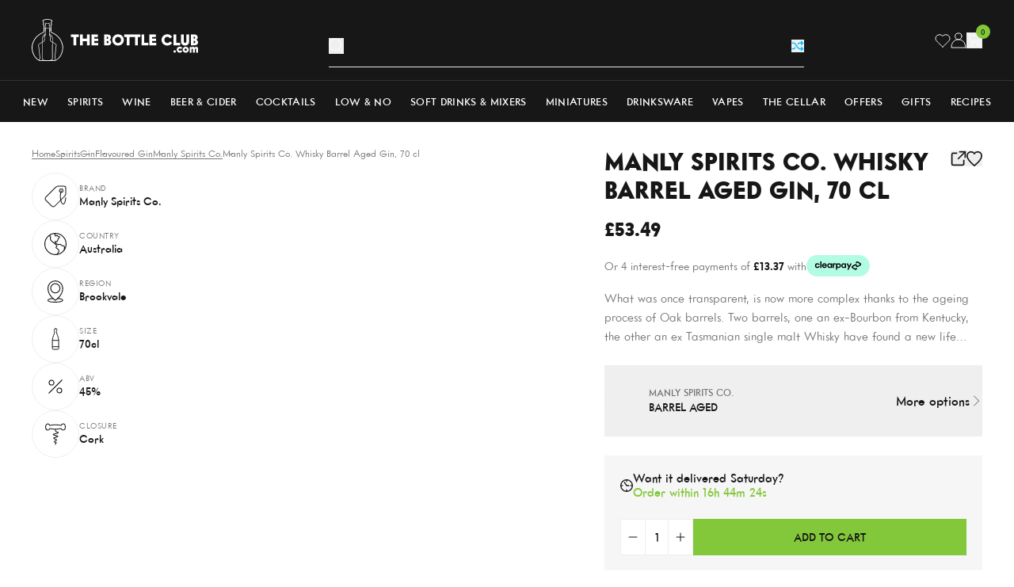

--- FILE ---
content_type: text/html; charset=utf-8
request_url: https://www.thebottleclub.com/products/manly-spirits-co-coastal-citrus-gin?section_id=product-card
body_size: 849
content:
<div id="shopify-section-product-card" class="shopify-section"><!-- prettier-ignore --><!-- prettier-ignore -->

<div
  class="flex overflow-hidden relative flex-col h-full group/card"
  data-product-card="manly-spirits-co-coastal-citrus-gin">
  <div class="relative mb-2 bg-[var(--backgroundColor,_transparent)]">
    <a
      href="/products/manly-spirits-co-coastal-citrus-gin"
      title="Manly Spirits Co. Coastal Citrus Gin, 70 cl"
      class="block overflow-hidden px-4 pt-4 pb-6 group">
      <div class="relative aspect-[0.8] transition-all duration-500 group-hover:scale-[1.1] mix-blend-multiply"><picture><img src="//www.thebottleclub.com/cdn/shop/files/manly-spirits-co-coastal-citrus-gin-70-cl-gin-1157604659.jpg?v=1745319445&amp;width=1080" alt="Manly Spirits Co. Coastal Citrus Gin, 70 cl Gin 9369999077761" srcset="//www.thebottleclub.com/cdn/shop/files/manly-spirits-co-coastal-citrus-gin-70-cl-gin-1157604659.jpg?v=1745319445&amp;width=223 223w, //www.thebottleclub.com/cdn/shop/files/manly-spirits-co-coastal-citrus-gin-70-cl-gin-1157604659.jpg?v=1745319445&amp;width=310 310w, //www.thebottleclub.com/cdn/shop/files/manly-spirits-co-coastal-citrus-gin-70-cl-gin-1157604659.jpg?v=1745319445&amp;width=480 480w, //www.thebottleclub.com/cdn/shop/files/manly-spirits-co-coastal-citrus-gin-70-cl-gin-1157604659.jpg?v=1745319445&amp;width=768 768w" width="1080" height="1350" loading="lazy" fetchpriority="auto" sizes="223px" class="absolute inset-0 object-cover object-center size-full"></picture>
      </div>
    </a><div class="absolute inset-x-0 bottom-0 bg-red px-2.5 py-1 text-center text-[11px] font-medium uppercase tracking-[0.03125rem] text-white">Save £4.49</div></div>

  <div class="flex flex-col grow">
    
<div class="flex justify-between mb-0.5">
        <div class="flex flex-col">
          <a
            href="/collections/manly-spirits-co"
            title="Manly spirits co."
            class="text-xs font-medium uppercase text-[var(--secondaryTextColour,_var(--grey))]">Manly spirits co.</a>

          <a href="/products/manly-spirits-co-coastal-citrus-gin" title="Manly Spirits Co. Coastal Citrus Gin, 70 cl" class="line-clamp-1 text-[length:15px] font-medium uppercase text-[var(--primaryTextColour,_var(--black))]">Coastal Citrus</a>

          <a
            href="/collections/flavoured-gin"
            title="Flavoured gin"
            class="text-xs font-medium uppercase text-[var(--secondaryTextColour,_var(--grey))]">Flavoured gin</a>
        </div><form id="wishlist_form_4362292658291" class="ml-auto" data-wishlist-form><input type="hidden" name="ProductId" value="4362292658291">
  <input type="hidden" name="ProductHandle" value="manly-spirits-co-coastal-citrus-gin">
  <input type="hidden" name="ProductVariantId" value="39408976593011">
  <input type="hidden" name="ProductName" value="Manly Spirits Co. Coastal Citrus Gin, 70 cl">
  <input type="hidden" name="ProductImage" value="//www.thebottleclub.com/cdn/shop/files/manly-spirits-co-coastal-citrus-gin-70-cl-gin-1157604659.jpg?v=1745319445">
  <input type="hidden" name="ProductLink" value="/products/manly-spirits-co-coastal-citrus-gin">
  <input type="hidden" name="ProductTitle" value="Product Title">
  <input type="hidden" name="ProductPrice" value="34.00">

  <button
    type="submit"
    class="group/wishlist flex size-6 items-center justify-center text-[var(--primaryTextColour,_var(--black))] opacity-0 transition-all disabled:pointer-events-none disabled:cursor-not-allowed loading:pointer-events-none loading:cursor-not-allowed"
    title="Add to Wishlist"
    aria-label="Add to Wishlist"
    disabled
    data-wishlist-button>
    <svg class="size-4 group-active/wishlist:hidden group-loading/wishlist:hidden" viewBox="0 0 20 19" fill="none" xmlns="http://www.w3.org/2000/svg">
      <path d="M17.492 2.444a4.86 4.86 0 00-7.53.762 4.865 4.865 0 00-6.77-1.39 4.95 4.95 0 00-.757 7.595L9.962 17l7.53-7.59a4.955 4.955 0 000-6.966z" stroke="currentColor" stroke-width="1.5" stroke-miterlimit="10" stroke-linecap="square"/>
    </svg>

    <svg
      class="hidden size-4 fill-[var(--primaryTextColour,_var(--black))] group-active/wishlist:block group-loading/wishlist:hidden"
      xmlns="http://www.w3.org/2000/svg"
      viewBox="0 0 48 48">
      <path d="M33.545 4A11.235 11.235 0 0024 9.143 11.235 11.235 0 0014.455 4 11.476 11.476 0 003 15.429C3 26.857 24 44 24 44s21-17.143 21-28.571A11.476 11.476 0 0033.545 4z" stroke-linecap="square" stroke-width="3" fill="currentColor" stroke="currentColor" stroke-miterlimit="10"/>
    </svg>

    <svg class="hidden size-4 group-loading/wishlist:block" xmlns="http://www.w3.org/2000/svg" aria-hidden="true" role="presentation" viewBox="0 0 66 66">
      <circle class="origin-center animate-dash stroke-[var(--primaryTextColour,_var(--black))]" fill="none" stroke-width="6" cx="33" cy="33" r="30" style="stroke-dasharray: 280;
      stroke-dashoffset: 0;"></circle>
    </svg>
  </button>
</form>
</div><div class="flex flex-wrap justify-between items-center mt-auto mb-[0.2rem]"><div class="flex gap-2 text-lg font-extrabold text-[var(--primaryTextColour,_var(--black))]"><span class="font-normal line-through">
                £38.49
              </span>

              <span class="text-red">
                £34.00
              </span></div></div><ul
        class="flex gap-2.5 mb-2">

          
<li class="text-xs uppercase text-[var(--secondaryTextColour,_var(--grey))] last:truncate relative pr-2.5 after:absolute after:right-0 after:top-1/2 after:h-[calc(100%_-_5px)] after:bg-[var(--secondaryTextColour,_var(--grey))] after:w-px after:-translate-y-1/2 after:bg-[var(--secondaryTextColour,_var(--grey))] last:after:hidden">70cl</li><li class="text-xs uppercase text-[var(--secondaryTextColour,_var(--grey))] last:truncate relative pr-2.5 after:absolute after:right-0 after:top-1/2 after:h-[calc(100%_-_5px)] after:bg-[var(--secondaryTextColour,_var(--grey))] after:w-px after:-translate-y-1/2 after:bg-[var(--secondaryTextColour,_var(--grey))] last:after:hidden">43.0%</li><li class="text-xs uppercase text-[var(--secondaryTextColour,_var(--grey))] last:truncate relative pr-2.5 after:absolute after:right-0 after:top-1/2 after:h-[calc(100%_-_5px)] after:bg-[var(--secondaryTextColour,_var(--grey))] after:w-px after:-translate-y-1/2 after:bg-[var(--secondaryTextColour,_var(--grey))] last:after:hidden">aus</li><li class="text-xs uppercase text-[var(--secondaryTextColour,_var(--grey))] last:truncate relative pr-2.5 after:absolute after:right-0 after:top-1/2 after:h-[calc(100%_-_5px)] after:bg-[var(--secondaryTextColour,_var(--grey))] after:w-px after:-translate-y-1/2 after:bg-[var(--secondaryTextColour,_var(--grey))] last:after:hidden">Brookvale</li></ul><form method="post" action="/cart/add" id="product_form_4362292658291" accept-charset="UTF-8" class="w-full mt-auto" enctype="multipart/form-data" data-cart-form=""><input type="hidden" name="form_type" value="product" /><input type="hidden" name="utf8" value="✓" /><input
                type="hidden"
                name="id"
                value="39408976593011">
              <input type="hidden" name="quantity" value="1">

              <button
                type="submit"
                class="btn btn-full-width btn-black-outline btn-hover-black-filled">Add to cart</button><input type="hidden" name="product-id" value="4362292658291" /><input type="hidden" name="section-id" value="product-card" /></form></div>
</div>
</div>

--- FILE ---
content_type: text/html; charset=utf-8
request_url: https://www.thebottleclub.com/products/manly-spirits-co-blackfin-cold-brew-coffee-liqueur-70-cl?section_id=product-card
body_size: 1129
content:
<div id="shopify-section-product-card" class="shopify-section"><!-- prettier-ignore --><!-- prettier-ignore -->

<div
  class="flex overflow-hidden relative flex-col h-full group/card"
  data-product-card="manly-spirits-co-blackfin-cold-brew-coffee-liqueur-70-cl">
  <div class="relative mb-2 bg-[var(--backgroundColor,_transparent)]">
    <a
      href="/products/manly-spirits-co-blackfin-cold-brew-coffee-liqueur-70-cl"
      title="Manly Spirits Co. BlackFin Cold Brew Coffee Liqueur, 70 cl"
      class="block overflow-hidden px-4 pt-4 pb-6 group">
      <div class="relative aspect-[0.8] transition-all duration-500 group-hover:scale-[1.1] mix-blend-multiply"><picture><img src="//www.thebottleclub.com/cdn/shop/files/manly-spirits-co-blackfin-cold-brew-coffee-liqueur-70-cl-liqueurs-other-spirits-32840921514099.jpg?v=1703671133&amp;width=1080" alt="Manly Spirits Co. BlackFin Cold Brew Coffee Liqueur, 70 cl Liqueurs &amp; Other Spirits 9353927000044" srcset="//www.thebottleclub.com/cdn/shop/files/manly-spirits-co-blackfin-cold-brew-coffee-liqueur-70-cl-liqueurs-other-spirits-32840921514099.jpg?v=1703671133&amp;width=223 223w, //www.thebottleclub.com/cdn/shop/files/manly-spirits-co-blackfin-cold-brew-coffee-liqueur-70-cl-liqueurs-other-spirits-32840921514099.jpg?v=1703671133&amp;width=310 310w, //www.thebottleclub.com/cdn/shop/files/manly-spirits-co-blackfin-cold-brew-coffee-liqueur-70-cl-liqueurs-other-spirits-32840921514099.jpg?v=1703671133&amp;width=480 480w, //www.thebottleclub.com/cdn/shop/files/manly-spirits-co-blackfin-cold-brew-coffee-liqueur-70-cl-liqueurs-other-spirits-32840921514099.jpg?v=1703671133&amp;width=768 768w" width="1080" height="1350" loading="lazy" fetchpriority="auto" sizes="223px" class="absolute inset-0 object-cover object-center size-full"></picture>
      </div>
    </a><div class="absolute inset-x-0 bottom-0 bg-red px-2.5 py-1 text-center text-[11px] font-medium uppercase tracking-[0.03125rem] text-white">Save £8.99</div></div>

  <div class="flex flex-col grow">
    
<div class="flex justify-between mb-0.5">
        <div class="flex flex-col">
          <a
            href="/collections/manly-spirits-co"
            title="Manly spirits co."
            class="text-xs font-medium uppercase text-[var(--secondaryTextColour,_var(--grey))]">Manly spirits co.</a>

          <a href="/products/manly-spirits-co-blackfin-cold-brew-coffee-liqueur-70-cl" title="Manly Spirits Co. BlackFin Cold Brew Coffee Liqueur, 70 cl" class="line-clamp-1 text-[length:15px] font-medium uppercase text-[var(--primaryTextColour,_var(--black))]">Cold Brew Coffee</a>

          <a
            href="/collections/coffee-liqueur"
            title="Coffee liqueur"
            class="text-xs font-medium uppercase text-[var(--secondaryTextColour,_var(--grey))]">Coffee liqueur</a>
        </div><form id="wishlist_form_6587749695603" class="ml-auto" data-wishlist-form><input type="hidden" name="ProductId" value="6587749695603">
  <input type="hidden" name="ProductHandle" value="manly-spirits-co-blackfin-cold-brew-coffee-liqueur-70-cl">
  <input type="hidden" name="ProductVariantId" value="39408976560243">
  <input type="hidden" name="ProductName" value="Manly Spirits Co. BlackFin Cold Brew Coffee Liqueur, 70 cl">
  <input type="hidden" name="ProductImage" value="//www.thebottleclub.com/cdn/shop/files/manly-spirits-co-blackfin-cold-brew-coffee-liqueur-70-cl-liqueurs-other-spirits-32840921514099.jpg?v=1703671133">
  <input type="hidden" name="ProductLink" value="/products/manly-spirits-co-blackfin-cold-brew-coffee-liqueur-70-cl">
  <input type="hidden" name="ProductTitle" value="Product Title">
  <input type="hidden" name="ProductPrice" value="28.00">

  <button
    type="submit"
    class="group/wishlist flex size-6 items-center justify-center text-[var(--primaryTextColour,_var(--black))] opacity-0 transition-all disabled:pointer-events-none disabled:cursor-not-allowed loading:pointer-events-none loading:cursor-not-allowed"
    title="Add to Wishlist"
    aria-label="Add to Wishlist"
    disabled
    data-wishlist-button>
    <svg class="size-4 group-active/wishlist:hidden group-loading/wishlist:hidden" viewBox="0 0 20 19" fill="none" xmlns="http://www.w3.org/2000/svg">
      <path d="M17.492 2.444a4.86 4.86 0 00-7.53.762 4.865 4.865 0 00-6.77-1.39 4.95 4.95 0 00-.757 7.595L9.962 17l7.53-7.59a4.955 4.955 0 000-6.966z" stroke="currentColor" stroke-width="1.5" stroke-miterlimit="10" stroke-linecap="square"/>
    </svg>

    <svg
      class="hidden size-4 fill-[var(--primaryTextColour,_var(--black))] group-active/wishlist:block group-loading/wishlist:hidden"
      xmlns="http://www.w3.org/2000/svg"
      viewBox="0 0 48 48">
      <path d="M33.545 4A11.235 11.235 0 0024 9.143 11.235 11.235 0 0014.455 4 11.476 11.476 0 003 15.429C3 26.857 24 44 24 44s21-17.143 21-28.571A11.476 11.476 0 0033.545 4z" stroke-linecap="square" stroke-width="3" fill="currentColor" stroke="currentColor" stroke-miterlimit="10"/>
    </svg>

    <svg class="hidden size-4 group-loading/wishlist:block" xmlns="http://www.w3.org/2000/svg" aria-hidden="true" role="presentation" viewBox="0 0 66 66">
      <circle class="origin-center animate-dash stroke-[var(--primaryTextColour,_var(--black))]" fill="none" stroke-width="6" cx="33" cy="33" r="30" style="stroke-dasharray: 280;
      stroke-dashoffset: 0;"></circle>
    </svg>
  </button>
</form>
</div><div class="flex flex-wrap justify-between items-center mt-auto mb-[0.2rem]"><div class="flex gap-2 text-lg font-extrabold text-[var(--primaryTextColour,_var(--black))]"><span class="font-normal line-through">
                £36.99
              </span>

              <span class="text-red">
                £28.00
              </span></div></div><ul
        class="flex gap-2.5 mb-2">

          
<li class="text-xs uppercase text-[var(--secondaryTextColour,_var(--grey))] last:truncate relative pr-2.5 after:absolute after:right-0 after:top-1/2 after:h-[calc(100%_-_5px)] after:bg-[var(--secondaryTextColour,_var(--grey))] after:w-px after:-translate-y-1/2 after:bg-[var(--secondaryTextColour,_var(--grey))] last:after:hidden">70cl</li><li class="text-xs uppercase text-[var(--secondaryTextColour,_var(--grey))] last:truncate relative pr-2.5 after:absolute after:right-0 after:top-1/2 after:h-[calc(100%_-_5px)] after:bg-[var(--secondaryTextColour,_var(--grey))] after:w-px after:-translate-y-1/2 after:bg-[var(--secondaryTextColour,_var(--grey))] last:after:hidden">25.0%</li><li class="text-xs uppercase text-[var(--secondaryTextColour,_var(--grey))] last:truncate relative pr-2.5 after:absolute after:right-0 after:top-1/2 after:h-[calc(100%_-_5px)] after:bg-[var(--secondaryTextColour,_var(--grey))] after:w-px after:-translate-y-1/2 after:bg-[var(--secondaryTextColour,_var(--grey))] last:after:hidden">aus</li><li class="text-xs uppercase text-[var(--secondaryTextColour,_var(--grey))] last:truncate relative pr-2.5 after:absolute after:right-0 after:top-1/2 after:h-[calc(100%_-_5px)] after:bg-[var(--secondaryTextColour,_var(--grey))] after:w-px after:-translate-y-1/2 after:bg-[var(--secondaryTextColour,_var(--grey))] last:after:hidden">Brookvale</li></ul><form method="post" action="/cart/add" id="product_form_6587749695603" accept-charset="UTF-8" class="w-full mt-auto" enctype="multipart/form-data" data-cart-form=""><input type="hidden" name="form_type" value="product" /><input type="hidden" name="utf8" value="✓" /><input
                type="hidden"
                name="id"
                value="39408976560243">
              <input type="hidden" name="quantity" value="1">

              <button
                type="submit"
                class="btn btn-full-width btn-black-outline btn-hover-black-filled">Add to cart</button><input type="hidden" name="product-id" value="6587749695603" /><input type="hidden" name="section-id" value="product-card" /></form></div>
</div>
</div>

--- FILE ---
content_type: text/html; charset=utf-8
request_url: https://www.thebottleclub.com/products/manly-spirits-co-lilly-pilly-pink-gin-70-cl?section_id=product-card
body_size: 1431
content:
<div id="shopify-section-product-card" class="shopify-section"><!-- prettier-ignore --><!-- prettier-ignore -->

<div
  class="flex overflow-hidden relative flex-col h-full group/card"
  data-product-card="manly-spirits-co-lilly-pilly-pink-gin-70-cl">
  <div class="relative mb-2 bg-[var(--backgroundColor,_transparent)]">
    <a
      href="/products/manly-spirits-co-lilly-pilly-pink-gin-70-cl"
      title="Manly Spirits Co. Lilly Pilly Pink Gin, 70 cl"
      class="block overflow-hidden px-4 pt-4 pb-6 group">
      <div class="relative aspect-[0.8] transition-all duration-500 group-hover:scale-[1.1] mix-blend-multiply"><picture><img src="//www.thebottleclub.com/cdn/shop/files/manly-spirits-co-lilly-pilly-pink-gin-70-cl-gin-31668023853171.jpg?v=1703670603&amp;width=1080" alt="Manly Spirits Co. Lilly Pilly Pink Gin, 70 cl Gin 9353927000143" srcset="//www.thebottleclub.com/cdn/shop/files/manly-spirits-co-lilly-pilly-pink-gin-70-cl-gin-31668023853171.jpg?v=1703670603&amp;width=223 223w, //www.thebottleclub.com/cdn/shop/files/manly-spirits-co-lilly-pilly-pink-gin-70-cl-gin-31668023853171.jpg?v=1703670603&amp;width=310 310w, //www.thebottleclub.com/cdn/shop/files/manly-spirits-co-lilly-pilly-pink-gin-70-cl-gin-31668023853171.jpg?v=1703670603&amp;width=480 480w, //www.thebottleclub.com/cdn/shop/files/manly-spirits-co-lilly-pilly-pink-gin-70-cl-gin-31668023853171.jpg?v=1703670603&amp;width=768 768w" width="1080" height="1350" loading="lazy" fetchpriority="auto" sizes="223px" class="absolute inset-0 object-cover object-center size-full"></picture>
      </div>
    </a><div class="absolute inset-x-0 bottom-0 bg-red px-2.5 py-1 text-center text-[11px] font-medium uppercase tracking-[0.03125rem] text-white">Save £2.49</div></div>

  <div class="flex flex-col grow">
    
<div class="flex justify-between mb-0.5">
        <div class="flex flex-col">
          <a
            href="/collections/manly-spirits-co"
            title="Manly spirits co."
            class="text-xs font-medium uppercase text-[var(--secondaryTextColour,_var(--grey))]">Manly spirits co.</a>

          <a href="/products/manly-spirits-co-lilly-pilly-pink-gin-70-cl" title="Manly Spirits Co. Lilly Pilly Pink Gin, 70 cl" class="line-clamp-1 text-[length:15px] font-medium uppercase text-[var(--primaryTextColour,_var(--black))]">Lilly Pilly Pink</a>

          <a
            href="/collections/pink-gin"
            title="Pink gin"
            class="text-xs font-medium uppercase text-[var(--secondaryTextColour,_var(--grey))]">Pink gin</a>
        </div><form id="wishlist_form_6540286427251" class="ml-auto" data-wishlist-form><input type="hidden" name="ProductId" value="6540286427251">
  <input type="hidden" name="ProductHandle" value="manly-spirits-co-lilly-pilly-pink-gin-70-cl">
  <input type="hidden" name="ProductVariantId" value="39408976625779">
  <input type="hidden" name="ProductName" value="Manly Spirits Co. Lilly Pilly Pink Gin, 70 cl">
  <input type="hidden" name="ProductImage" value="//www.thebottleclub.com/cdn/shop/files/manly-spirits-co-lilly-pilly-pink-gin-70-cl-gin-31668023853171.jpg?v=1703670603">
  <input type="hidden" name="ProductLink" value="/products/manly-spirits-co-lilly-pilly-pink-gin-70-cl">
  <input type="hidden" name="ProductTitle" value="Product Title">
  <input type="hidden" name="ProductPrice" value="36.00">

  <button
    type="submit"
    class="group/wishlist flex size-6 items-center justify-center text-[var(--primaryTextColour,_var(--black))] opacity-0 transition-all disabled:pointer-events-none disabled:cursor-not-allowed loading:pointer-events-none loading:cursor-not-allowed"
    title="Add to Wishlist"
    aria-label="Add to Wishlist"
    disabled
    data-wishlist-button>
    <svg class="size-4 group-active/wishlist:hidden group-loading/wishlist:hidden" viewBox="0 0 20 19" fill="none" xmlns="http://www.w3.org/2000/svg">
      <path d="M17.492 2.444a4.86 4.86 0 00-7.53.762 4.865 4.865 0 00-6.77-1.39 4.95 4.95 0 00-.757 7.595L9.962 17l7.53-7.59a4.955 4.955 0 000-6.966z" stroke="currentColor" stroke-width="1.5" stroke-miterlimit="10" stroke-linecap="square"/>
    </svg>

    <svg
      class="hidden size-4 fill-[var(--primaryTextColour,_var(--black))] group-active/wishlist:block group-loading/wishlist:hidden"
      xmlns="http://www.w3.org/2000/svg"
      viewBox="0 0 48 48">
      <path d="M33.545 4A11.235 11.235 0 0024 9.143 11.235 11.235 0 0014.455 4 11.476 11.476 0 003 15.429C3 26.857 24 44 24 44s21-17.143 21-28.571A11.476 11.476 0 0033.545 4z" stroke-linecap="square" stroke-width="3" fill="currentColor" stroke="currentColor" stroke-miterlimit="10"/>
    </svg>

    <svg class="hidden size-4 group-loading/wishlist:block" xmlns="http://www.w3.org/2000/svg" aria-hidden="true" role="presentation" viewBox="0 0 66 66">
      <circle class="origin-center animate-dash stroke-[var(--primaryTextColour,_var(--black))]" fill="none" stroke-width="6" cx="33" cy="33" r="30" style="stroke-dasharray: 280;
      stroke-dashoffset: 0;"></circle>
    </svg>
  </button>
</form>
</div><div class="flex flex-wrap justify-between items-center mt-auto mb-[0.2rem]"><div class="flex gap-2 text-lg font-extrabold text-[var(--primaryTextColour,_var(--black))]"><span class="font-normal line-through">
                £38.49
              </span>

              <span class="text-red">
                £36.00
              </span></div></div><ul
        class="flex gap-2.5 mb-2">

          
<li class="text-xs uppercase text-[var(--secondaryTextColour,_var(--grey))] last:truncate relative pr-2.5 after:absolute after:right-0 after:top-1/2 after:h-[calc(100%_-_5px)] after:bg-[var(--secondaryTextColour,_var(--grey))] after:w-px after:-translate-y-1/2 after:bg-[var(--secondaryTextColour,_var(--grey))] last:after:hidden">70cl</li><li class="text-xs uppercase text-[var(--secondaryTextColour,_var(--grey))] last:truncate relative pr-2.5 after:absolute after:right-0 after:top-1/2 after:h-[calc(100%_-_5px)] after:bg-[var(--secondaryTextColour,_var(--grey))] after:w-px after:-translate-y-1/2 after:bg-[var(--secondaryTextColour,_var(--grey))] last:after:hidden">43.0%</li><li class="text-xs uppercase text-[var(--secondaryTextColour,_var(--grey))] last:truncate relative pr-2.5 after:absolute after:right-0 after:top-1/2 after:h-[calc(100%_-_5px)] after:bg-[var(--secondaryTextColour,_var(--grey))] after:w-px after:-translate-y-1/2 after:bg-[var(--secondaryTextColour,_var(--grey))] last:after:hidden">aus</li><li class="text-xs uppercase text-[var(--secondaryTextColour,_var(--grey))] last:truncate relative pr-2.5 after:absolute after:right-0 after:top-1/2 after:h-[calc(100%_-_5px)] after:bg-[var(--secondaryTextColour,_var(--grey))] after:w-px after:-translate-y-1/2 after:bg-[var(--secondaryTextColour,_var(--grey))] last:after:hidden">Brookvale</li></ul><form method="post" action="/cart/add" id="product_form_6540286427251" accept-charset="UTF-8" class="w-full mt-auto" enctype="multipart/form-data" data-cart-form=""><input type="hidden" name="form_type" value="product" /><input type="hidden" name="utf8" value="✓" /><input
                type="hidden"
                name="id"
                value="39408976625779">
              <input type="hidden" name="quantity" value="1">

              <button
                type="submit"
                class="btn btn-full-width btn-black-outline btn-hover-black-filled">Add to cart</button><input type="hidden" name="product-id" value="6540286427251" /><input type="hidden" name="section-id" value="product-card" /></form></div>
</div>
</div>

--- FILE ---
content_type: text/html; charset=utf-8
request_url: https://www.thebottleclub.com/products/manly-spirits-co-marine-botanical-vodka-70-cl?section_id=product-card
body_size: 1432
content:
<div id="shopify-section-product-card" class="shopify-section"><!-- prettier-ignore --><!-- prettier-ignore -->

<div
  class="flex overflow-hidden relative flex-col h-full group/card"
  data-product-card="manly-spirits-co-marine-botanical-vodka-70-cl">
  <div class="relative mb-2 bg-[var(--backgroundColor,_transparent)]">
    <a
      href="/products/manly-spirits-co-marine-botanical-vodka-70-cl"
      title="Manly Spirits Co. Marine Botanical Vodka, 70 cl"
      class="block overflow-hidden px-4 pt-4 pb-6 group">
      <div class="relative aspect-[0.8] transition-all duration-500 group-hover:scale-[1.1] mix-blend-multiply"><picture><img src="//www.thebottleclub.com/cdn/shop/files/manly-spirits-co-marine-botanical-vodka-70-cl-vodka-1157604658.jpg?v=1745319442&amp;width=1080" alt="Manly Spirits Co. Marine Botanical Vodka, 70 cl Vodka 9369999077778" srcset="//www.thebottleclub.com/cdn/shop/files/manly-spirits-co-marine-botanical-vodka-70-cl-vodka-1157604658.jpg?v=1745319442&amp;width=223 223w, //www.thebottleclub.com/cdn/shop/files/manly-spirits-co-marine-botanical-vodka-70-cl-vodka-1157604658.jpg?v=1745319442&amp;width=310 310w, //www.thebottleclub.com/cdn/shop/files/manly-spirits-co-marine-botanical-vodka-70-cl-vodka-1157604658.jpg?v=1745319442&amp;width=480 480w, //www.thebottleclub.com/cdn/shop/files/manly-spirits-co-marine-botanical-vodka-70-cl-vodka-1157604658.jpg?v=1745319442&amp;width=768 768w" width="1080" height="1350" loading="lazy" fetchpriority="auto" sizes="223px" class="absolute inset-0 object-cover object-center size-full"></picture>
      </div>
    </a><div class="absolute inset-x-0 bottom-0 bg-red px-2.5 py-1 text-center text-[11px] font-medium uppercase tracking-[0.03125rem] text-white">Save £2.32</div></div>

  <div class="flex flex-col grow">
    
<div class="flex justify-between mb-0.5">
        <div class="flex flex-col">
          <a
            href="/collections/manly-spirits-co"
            title="Manly spirits co."
            class="text-xs font-medium uppercase text-[var(--secondaryTextColour,_var(--grey))]">Manly spirits co.</a>

          <a href="/products/manly-spirits-co-marine-botanical-vodka-70-cl" title="Manly Spirits Co. Marine Botanical Vodka, 70 cl" class="line-clamp-1 text-[length:15px] font-medium uppercase text-[var(--primaryTextColour,_var(--black))]">Marine Botanical</a>

          <a
            href="/collections/flavoured-vodka"
            title="Flavoured vodka"
            class="text-xs font-medium uppercase text-[var(--secondaryTextColour,_var(--grey))]">Flavoured vodka</a>
        </div><form id="wishlist_form_4362303864947" class="ml-auto" data-wishlist-form><input type="hidden" name="ProductId" value="4362303864947">
  <input type="hidden" name="ProductHandle" value="manly-spirits-co-marine-botanical-vodka-70-cl">
  <input type="hidden" name="ProductVariantId" value="39408976658547">
  <input type="hidden" name="ProductName" value="Manly Spirits Co. Marine Botanical Vodka, 70 cl">
  <input type="hidden" name="ProductImage" value="//www.thebottleclub.com/cdn/shop/files/manly-spirits-co-marine-botanical-vodka-70-cl-vodka-1157604658.jpg?v=1745319442">
  <input type="hidden" name="ProductLink" value="/products/manly-spirits-co-marine-botanical-vodka-70-cl">
  <input type="hidden" name="ProductTitle" value="Product Title">
  <input type="hidden" name="ProductPrice" value="32.47">

  <button
    type="submit"
    class="group/wishlist flex size-6 items-center justify-center text-[var(--primaryTextColour,_var(--black))] opacity-0 transition-all disabled:pointer-events-none disabled:cursor-not-allowed loading:pointer-events-none loading:cursor-not-allowed"
    title="Add to Wishlist"
    aria-label="Add to Wishlist"
    disabled
    data-wishlist-button>
    <svg class="size-4 group-active/wishlist:hidden group-loading/wishlist:hidden" viewBox="0 0 20 19" fill="none" xmlns="http://www.w3.org/2000/svg">
      <path d="M17.492 2.444a4.86 4.86 0 00-7.53.762 4.865 4.865 0 00-6.77-1.39 4.95 4.95 0 00-.757 7.595L9.962 17l7.53-7.59a4.955 4.955 0 000-6.966z" stroke="currentColor" stroke-width="1.5" stroke-miterlimit="10" stroke-linecap="square"/>
    </svg>

    <svg
      class="hidden size-4 fill-[var(--primaryTextColour,_var(--black))] group-active/wishlist:block group-loading/wishlist:hidden"
      xmlns="http://www.w3.org/2000/svg"
      viewBox="0 0 48 48">
      <path d="M33.545 4A11.235 11.235 0 0024 9.143 11.235 11.235 0 0014.455 4 11.476 11.476 0 003 15.429C3 26.857 24 44 24 44s21-17.143 21-28.571A11.476 11.476 0 0033.545 4z" stroke-linecap="square" stroke-width="3" fill="currentColor" stroke="currentColor" stroke-miterlimit="10"/>
    </svg>

    <svg class="hidden size-4 group-loading/wishlist:block" xmlns="http://www.w3.org/2000/svg" aria-hidden="true" role="presentation" viewBox="0 0 66 66">
      <circle class="origin-center animate-dash stroke-[var(--primaryTextColour,_var(--black))]" fill="none" stroke-width="6" cx="33" cy="33" r="30" style="stroke-dasharray: 280;
      stroke-dashoffset: 0;"></circle>
    </svg>
  </button>
</form>
</div><div class="flex flex-wrap justify-between items-center mt-auto mb-[0.2rem]"><div class="flex gap-2 text-lg font-extrabold text-[var(--primaryTextColour,_var(--black))]"><span class="font-normal line-through">
                £34.79
              </span>

              <span class="text-red">
                £32.47
              </span></div>
<ul class="flex shrink-0 items-center gap-1"><li><svg class="size-4" viewBox="0 0 48 48" fill="none" xmlns="http://www.w3.org/2000/svg">
        <path fill="transparent" d="M0 0h48v48H0z"/><path class="fill-[var(--primaryTextColour,_var(--black))] stroke-[var(--primaryTextColour,_var(--black))]" d="M24 5l6.18 12.52L44 19.528l-10 9.748 2.36 13.764L24 36.544 11.64 43.04 14 29.276 4 19.528l13.82-2.008L24 5z" stroke-width="2" stroke-miterlimit="10" stroke-linecap="square"/>
      </svg></li><li><svg class="size-4" viewBox="0 0 48 48" fill="none" xmlns="http://www.w3.org/2000/svg"><path class="stroke-[var(--primaryTextColour,_var(--black))]" d="M24 5l6.18 12.52L44 19.528l-10 9.748 2.36 13.764L24 36.544 11.64 43.04 14 29.276 4 19.528l13.82-2.008L24 5z" stroke-width="2" stroke-miterlimit="10" stroke-linecap="square"/></svg></li><li><svg class="size-4" viewBox="0 0 48 48" fill="none" xmlns="http://www.w3.org/2000/svg"><path class="stroke-[var(--primaryTextColour,_var(--black))]" d="M24 5l6.18 12.52L44 19.528l-10 9.748 2.36 13.764L24 36.544 11.64 43.04 14 29.276 4 19.528l13.82-2.008L24 5z" stroke-width="2" stroke-miterlimit="10" stroke-linecap="square"/></svg></li><li><svg class="size-4" viewBox="0 0 48 48" fill="none" xmlns="http://www.w3.org/2000/svg"><path class="stroke-[var(--primaryTextColour,_var(--black))]" d="M24 5l6.18 12.52L44 19.528l-10 9.748 2.36 13.764L24 36.544 11.64 43.04 14 29.276 4 19.528l13.82-2.008L24 5z" stroke-width="2" stroke-miterlimit="10" stroke-linecap="square"/></svg></li><li><svg class="size-4" viewBox="0 0 48 48" fill="none" xmlns="http://www.w3.org/2000/svg"><path class="stroke-[var(--primaryTextColour,_var(--black))]" d="M24 5l6.18 12.52L44 19.528l-10 9.748 2.36 13.764L24 36.544 11.64 43.04 14 29.276 4 19.528l13.82-2.008L24 5z" stroke-width="2" stroke-miterlimit="10" stroke-linecap="square"/></svg></li></ul></div><ul
        class="flex gap-2.5 mb-2">

          
<li class="text-xs uppercase text-[var(--secondaryTextColour,_var(--grey))] last:truncate relative pr-2.5 after:absolute after:right-0 after:top-1/2 after:h-[calc(100%_-_5px)] after:bg-[var(--secondaryTextColour,_var(--grey))] after:w-px after:-translate-y-1/2 after:bg-[var(--secondaryTextColour,_var(--grey))] last:after:hidden">70cl</li><li class="text-xs uppercase text-[var(--secondaryTextColour,_var(--grey))] last:truncate relative pr-2.5 after:absolute after:right-0 after:top-1/2 after:h-[calc(100%_-_5px)] after:bg-[var(--secondaryTextColour,_var(--grey))] after:w-px after:-translate-y-1/2 after:bg-[var(--secondaryTextColour,_var(--grey))] last:after:hidden">41.6%</li><li class="text-xs uppercase text-[var(--secondaryTextColour,_var(--grey))] last:truncate relative pr-2.5 after:absolute after:right-0 after:top-1/2 after:h-[calc(100%_-_5px)] after:bg-[var(--secondaryTextColour,_var(--grey))] after:w-px after:-translate-y-1/2 after:bg-[var(--secondaryTextColour,_var(--grey))] last:after:hidden">aus</li><li class="text-xs uppercase text-[var(--secondaryTextColour,_var(--grey))] last:truncate relative pr-2.5 after:absolute after:right-0 after:top-1/2 after:h-[calc(100%_-_5px)] after:bg-[var(--secondaryTextColour,_var(--grey))] after:w-px after:-translate-y-1/2 after:bg-[var(--secondaryTextColour,_var(--grey))] last:after:hidden">Brookvale</li></ul><form method="post" action="/cart/add" id="product_form_4362303864947" accept-charset="UTF-8" class="w-full mt-auto" enctype="multipart/form-data" data-cart-form=""><input type="hidden" name="form_type" value="product" /><input type="hidden" name="utf8" value="✓" /><input
                type="hidden"
                name="id"
                value="39408976658547">
              <input type="hidden" name="quantity" value="1">

              <button
                type="submit"
                class="btn btn-full-width btn-black-outline btn-hover-black-filled">Add to cart</button><input type="hidden" name="product-id" value="4362303864947" /><input type="hidden" name="section-id" value="product-card" /></form></div>
</div>
</div>

--- FILE ---
content_type: text/html; charset=utf-8
request_url: https://www.thebottleclub.com/products/manly-spirits-co-marine-botanical-vodka?section_id=product-card
body_size: 745
content:
<div id="shopify-section-product-card" class="shopify-section"><!-- prettier-ignore --><!-- prettier-ignore -->

<div
  class="flex overflow-hidden relative flex-col h-full group/card"
  data-product-card="manly-spirits-co-marine-botanical-vodka">
  <div class="relative mb-2 bg-[var(--backgroundColor,_transparent)]">
    <a
      href="/products/manly-spirits-co-marine-botanical-vodka"
      title="Manly Spirits Co. Terra Firma Marine Botanical Vodka, 70 cl"
      class="block overflow-hidden px-4 pt-4 pb-6 group">
      <div class="relative aspect-[0.8] transition-all duration-500 group-hover:scale-[1.1] mix-blend-multiply"><picture><img src="//www.thebottleclub.com/cdn/shop/files/manly-spirits-co-terra-firma-marine-botanical-vodka-70-cl-vodka-1157604657.jpg?v=1745319440&amp;width=1080" alt="Manly Spirits Co. Terra Firma Marine Botanical Vodka, 70 cl Vodka 9369998108695" srcset="//www.thebottleclub.com/cdn/shop/files/manly-spirits-co-terra-firma-marine-botanical-vodka-70-cl-vodka-1157604657.jpg?v=1745319440&amp;width=223 223w, //www.thebottleclub.com/cdn/shop/files/manly-spirits-co-terra-firma-marine-botanical-vodka-70-cl-vodka-1157604657.jpg?v=1745319440&amp;width=310 310w, //www.thebottleclub.com/cdn/shop/files/manly-spirits-co-terra-firma-marine-botanical-vodka-70-cl-vodka-1157604657.jpg?v=1745319440&amp;width=480 480w, //www.thebottleclub.com/cdn/shop/files/manly-spirits-co-terra-firma-marine-botanical-vodka-70-cl-vodka-1157604657.jpg?v=1745319440&amp;width=768 768w" width="1080" height="1350" loading="lazy" fetchpriority="auto" sizes="223px" class="absolute inset-0 object-cover object-center size-full"></picture>
      </div>
    </a></div>

  <div class="flex flex-col grow">
    
<div class="flex justify-between mb-0.5">
        <div class="flex flex-col">
          <a
            href="/collections/manly-spirits-co"
            title="Manly spirits co."
            class="text-xs font-medium uppercase text-[var(--secondaryTextColour,_var(--grey))]">Manly spirits co.</a>

          <a href="/products/manly-spirits-co-marine-botanical-vodka" title="Manly Spirits Co. Terra Firma Marine Botanical Vodka, 70 cl" class="line-clamp-1 text-[length:15px] font-medium uppercase text-[var(--primaryTextColour,_var(--black))]">Terra Firma</a>

          <a
            href="/collections/flavoured-vodka"
            title="Flavoured vodka"
            class="text-xs font-medium uppercase text-[var(--secondaryTextColour,_var(--grey))]">Flavoured vodka</a>
        </div><form id="wishlist_form_4362299408499" class="ml-auto" data-wishlist-form><input type="hidden" name="ProductId" value="4362299408499">
  <input type="hidden" name="ProductHandle" value="manly-spirits-co-marine-botanical-vodka">
  <input type="hidden" name="ProductVariantId" value="39408976691315">
  <input type="hidden" name="ProductName" value="Manly Spirits Co. Terra Firma Marine Botanical Vodka, 70 cl">
  <input type="hidden" name="ProductImage" value="//www.thebottleclub.com/cdn/shop/files/manly-spirits-co-terra-firma-marine-botanical-vodka-70-cl-vodka-1157604657.jpg?v=1745319440">
  <input type="hidden" name="ProductLink" value="/products/manly-spirits-co-marine-botanical-vodka">
  <input type="hidden" name="ProductTitle" value="Product Title">
  <input type="hidden" name="ProductPrice" value="34.49">

  <button
    type="submit"
    class="group/wishlist flex size-6 items-center justify-center text-[var(--primaryTextColour,_var(--black))] opacity-0 transition-all disabled:pointer-events-none disabled:cursor-not-allowed loading:pointer-events-none loading:cursor-not-allowed"
    title="Add to Wishlist"
    aria-label="Add to Wishlist"
    disabled
    data-wishlist-button>
    <svg class="size-4 group-active/wishlist:hidden group-loading/wishlist:hidden" viewBox="0 0 20 19" fill="none" xmlns="http://www.w3.org/2000/svg">
      <path d="M17.492 2.444a4.86 4.86 0 00-7.53.762 4.865 4.865 0 00-6.77-1.39 4.95 4.95 0 00-.757 7.595L9.962 17l7.53-7.59a4.955 4.955 0 000-6.966z" stroke="currentColor" stroke-width="1.5" stroke-miterlimit="10" stroke-linecap="square"/>
    </svg>

    <svg
      class="hidden size-4 fill-[var(--primaryTextColour,_var(--black))] group-active/wishlist:block group-loading/wishlist:hidden"
      xmlns="http://www.w3.org/2000/svg"
      viewBox="0 0 48 48">
      <path d="M33.545 4A11.235 11.235 0 0024 9.143 11.235 11.235 0 0014.455 4 11.476 11.476 0 003 15.429C3 26.857 24 44 24 44s21-17.143 21-28.571A11.476 11.476 0 0033.545 4z" stroke-linecap="square" stroke-width="3" fill="currentColor" stroke="currentColor" stroke-miterlimit="10"/>
    </svg>

    <svg class="hidden size-4 group-loading/wishlist:block" xmlns="http://www.w3.org/2000/svg" aria-hidden="true" role="presentation" viewBox="0 0 66 66">
      <circle class="origin-center animate-dash stroke-[var(--primaryTextColour,_var(--black))]" fill="none" stroke-width="6" cx="33" cy="33" r="30" style="stroke-dasharray: 280;
      stroke-dashoffset: 0;"></circle>
    </svg>
  </button>
</form>
</div><div class="flex flex-wrap justify-between items-center mt-auto mb-[0.2rem]"><div class="flex gap-2 text-lg font-extrabold text-[var(--primaryTextColour,_var(--black))]">£34.49
</div></div><ul
        class="flex gap-2.5 mb-2">

          
<li class="text-xs uppercase text-[var(--secondaryTextColour,_var(--grey))] last:truncate relative pr-2.5 after:absolute after:right-0 after:top-1/2 after:h-[calc(100%_-_5px)] after:bg-[var(--secondaryTextColour,_var(--grey))] after:w-px after:-translate-y-1/2 after:bg-[var(--secondaryTextColour,_var(--grey))] last:after:hidden">70cl</li><li class="text-xs uppercase text-[var(--secondaryTextColour,_var(--grey))] last:truncate relative pr-2.5 after:absolute after:right-0 after:top-1/2 after:h-[calc(100%_-_5px)] after:bg-[var(--secondaryTextColour,_var(--grey))] after:w-px after:-translate-y-1/2 after:bg-[var(--secondaryTextColour,_var(--grey))] last:after:hidden">41.6%</li><li class="text-xs uppercase text-[var(--secondaryTextColour,_var(--grey))] last:truncate relative pr-2.5 after:absolute after:right-0 after:top-1/2 after:h-[calc(100%_-_5px)] after:bg-[var(--secondaryTextColour,_var(--grey))] after:w-px after:-translate-y-1/2 after:bg-[var(--secondaryTextColour,_var(--grey))] last:after:hidden">aus</li><li class="text-xs uppercase text-[var(--secondaryTextColour,_var(--grey))] last:truncate relative pr-2.5 after:absolute after:right-0 after:top-1/2 after:h-[calc(100%_-_5px)] after:bg-[var(--secondaryTextColour,_var(--grey))] after:w-px after:-translate-y-1/2 after:bg-[var(--secondaryTextColour,_var(--grey))] last:after:hidden">Brookvale</li></ul><form method="post" action="/cart/add" id="product_form_4362299408499" accept-charset="UTF-8" class="w-full mt-auto" enctype="multipart/form-data" data-cart-form=""><input type="hidden" name="form_type" value="product" /><input type="hidden" name="utf8" value="✓" /><input
                type="hidden"
                name="id"
                value="39408976691315">
              <input type="hidden" name="quantity" value="1">

              <button
                type="submit"
                class="btn btn-full-width btn-black-outline btn-hover-black-filled">Add to cart</button><input type="hidden" name="product-id" value="4362299408499" /><input type="hidden" name="section-id" value="product-card" /></form></div>
</div>
</div>

--- FILE ---
content_type: text/html; charset=utf-8
request_url: https://www.thebottleclub.com/products/gordons-shimmer-berry-gin-70-cl?section_id=product-card
body_size: 1441
content:
<div id="shopify-section-product-card" class="shopify-section"><!-- prettier-ignore --><!-- prettier-ignore -->

<div
  class="flex overflow-hidden relative flex-col h-full group/card"
  data-product-card="gordons-shimmer-berry-gin-70-cl">
  <div class="relative mb-2 bg-[var(--backgroundColor,_transparent)]">
    <a
      href="/products/gordons-shimmer-berry-gin-70-cl"
      title="Gordon's Shimmer Berry Gin, 70 cl"
      class="block overflow-hidden px-4 pt-4 pb-6 group">
      <div class="relative aspect-[0.8] transition-all duration-500 group-hover:scale-[1.1] mix-blend-multiply"><picture><img src="//www.thebottleclub.com/cdn/shop/files/gordon-s-shimmer-berry-gin-70-cl-gin-1190520425.jpg?v=1756745602&amp;width=1080" alt="Gordon&#39;s Shimmer Berry Gin, 70 cl Gin" srcset="//www.thebottleclub.com/cdn/shop/files/gordon-s-shimmer-berry-gin-70-cl-gin-1190520425.jpg?v=1756745602&amp;width=223 223w, //www.thebottleclub.com/cdn/shop/files/gordon-s-shimmer-berry-gin-70-cl-gin-1190520425.jpg?v=1756745602&amp;width=310 310w, //www.thebottleclub.com/cdn/shop/files/gordon-s-shimmer-berry-gin-70-cl-gin-1190520425.jpg?v=1756745602&amp;width=480 480w, //www.thebottleclub.com/cdn/shop/files/gordon-s-shimmer-berry-gin-70-cl-gin-1190520425.jpg?v=1756745602&amp;width=768 768w" width="1080" height="1350" loading="lazy" fetchpriority="auto" sizes="223px" class="absolute inset-0 object-cover object-center size-full"></picture>
      </div>
    </a><div class="absolute left-0 top-2.5 bg-black px-2.5 py-1 text-center text-[11px] font-medium uppercase tracking-[0.03125rem] text-white">Limited Edition</div>
    <div class="absolute inset-x-0 bottom-0 bg-red px-2.5 py-1 text-center text-[11px] font-medium uppercase tracking-[0.03125rem] text-white">Save £2.00</div></div>

  <div class="flex flex-col grow">
    
<div class="flex justify-between mb-0.5">
        <div class="flex flex-col">
          <a
            href="/collections/gordons"
            title="Gordon's"
            class="text-xs font-medium uppercase text-[var(--secondaryTextColour,_var(--grey))]">Gordon's</a>

          <a href="/products/gordons-shimmer-berry-gin-70-cl" title="Gordon's Shimmer Berry Gin, 70 cl" class="line-clamp-1 text-[length:15px] font-medium uppercase text-[var(--primaryTextColour,_var(--black))]">Shimmer Berry</a>

          <a
            href="/collections/berry-gin"
            title="Berry gin"
            class="text-xs font-medium uppercase text-[var(--secondaryTextColour,_var(--grey))]">Berry gin</a>
        </div><form id="wishlist_form_15553907065214" class="ml-auto" data-wishlist-form><input type="hidden" name="ProductId" value="15553907065214">
  <input type="hidden" name="ProductHandle" value="gordons-shimmer-berry-gin-70-cl">
  <input type="hidden" name="ProductVariantId" value="56179433079166">
  <input type="hidden" name="ProductName" value="Gordon&#39;s Shimmer Berry Gin, 70 cl">
  <input type="hidden" name="ProductImage" value="//www.thebottleclub.com/cdn/shop/files/gordon-s-shimmer-berry-gin-70-cl-gin-1190520425.jpg?v=1756745602">
  <input type="hidden" name="ProductLink" value="/products/gordons-shimmer-berry-gin-70-cl">
  <input type="hidden" name="ProductTitle" value="Product Title">
  <input type="hidden" name="ProductPrice" value="12.99">

  <button
    type="submit"
    class="group/wishlist flex size-6 items-center justify-center text-[var(--primaryTextColour,_var(--black))] opacity-0 transition-all disabled:pointer-events-none disabled:cursor-not-allowed loading:pointer-events-none loading:cursor-not-allowed"
    title="Add to Wishlist"
    aria-label="Add to Wishlist"
    disabled
    data-wishlist-button>
    <svg class="size-4 group-active/wishlist:hidden group-loading/wishlist:hidden" viewBox="0 0 20 19" fill="none" xmlns="http://www.w3.org/2000/svg">
      <path d="M17.492 2.444a4.86 4.86 0 00-7.53.762 4.865 4.865 0 00-6.77-1.39 4.95 4.95 0 00-.757 7.595L9.962 17l7.53-7.59a4.955 4.955 0 000-6.966z" stroke="currentColor" stroke-width="1.5" stroke-miterlimit="10" stroke-linecap="square"/>
    </svg>

    <svg
      class="hidden size-4 fill-[var(--primaryTextColour,_var(--black))] group-active/wishlist:block group-loading/wishlist:hidden"
      xmlns="http://www.w3.org/2000/svg"
      viewBox="0 0 48 48">
      <path d="M33.545 4A11.235 11.235 0 0024 9.143 11.235 11.235 0 0014.455 4 11.476 11.476 0 003 15.429C3 26.857 24 44 24 44s21-17.143 21-28.571A11.476 11.476 0 0033.545 4z" stroke-linecap="square" stroke-width="3" fill="currentColor" stroke="currentColor" stroke-miterlimit="10"/>
    </svg>

    <svg class="hidden size-4 group-loading/wishlist:block" xmlns="http://www.w3.org/2000/svg" aria-hidden="true" role="presentation" viewBox="0 0 66 66">
      <circle class="origin-center animate-dash stroke-[var(--primaryTextColour,_var(--black))]" fill="none" stroke-width="6" cx="33" cy="33" r="30" style="stroke-dasharray: 280;
      stroke-dashoffset: 0;"></circle>
    </svg>
  </button>
</form>
</div><div class="flex flex-wrap justify-between items-center mt-auto mb-[0.2rem]"><div class="flex gap-2 text-lg font-extrabold text-[var(--primaryTextColour,_var(--black))]"><span class="font-normal line-through">
                £14.99
              </span>

              <span class="text-red">
                £12.99
              </span></div></div><ul
        class="flex gap-2.5 mb-2">

          
<li class="text-xs uppercase text-[var(--secondaryTextColour,_var(--grey))] last:truncate relative pr-2.5 after:absolute after:right-0 after:top-1/2 after:h-[calc(100%_-_5px)] after:bg-[var(--secondaryTextColour,_var(--grey))] after:w-px after:-translate-y-1/2 after:bg-[var(--secondaryTextColour,_var(--grey))] last:after:hidden">70cl</li><li class="text-xs uppercase text-[var(--secondaryTextColour,_var(--grey))] last:truncate relative pr-2.5 after:absolute after:right-0 after:top-1/2 after:h-[calc(100%_-_5px)] after:bg-[var(--secondaryTextColour,_var(--grey))] after:w-px after:-translate-y-1/2 after:bg-[var(--secondaryTextColour,_var(--grey))] last:after:hidden">20.0%</li><li class="text-xs uppercase text-[var(--secondaryTextColour,_var(--grey))] last:truncate relative pr-2.5 after:absolute after:right-0 after:top-1/2 after:h-[calc(100%_-_5px)] after:bg-[var(--secondaryTextColour,_var(--grey))] after:w-px after:-translate-y-1/2 after:bg-[var(--secondaryTextColour,_var(--grey))] last:after:hidden">eng</li><li class="text-xs uppercase text-[var(--secondaryTextColour,_var(--grey))] last:truncate relative pr-2.5 after:absolute after:right-0 after:top-1/2 after:h-[calc(100%_-_5px)] after:bg-[var(--secondaryTextColour,_var(--grey))] after:w-px after:-translate-y-1/2 after:bg-[var(--secondaryTextColour,_var(--grey))] last:after:hidden">london</li></ul><form method="post" action="/cart/add" id="product_form_15553907065214" accept-charset="UTF-8" class="w-full mt-auto" enctype="multipart/form-data" data-cart-form=""><input type="hidden" name="form_type" value="product" /><input type="hidden" name="utf8" value="✓" /><input
                type="hidden"
                name="id"
                value="56179433079166">
              <input type="hidden" name="quantity" value="1">

              <button
                type="submit"
                class="btn btn-full-width btn-black-outline btn-hover-black-filled">Add to cart</button><input type="hidden" name="product-id" value="15553907065214" /><input type="hidden" name="section-id" value="product-card" /></form></div>
</div>
</div>

--- FILE ---
content_type: text/html; charset=utf-8
request_url: https://www.thebottleclub.com/products/stanleys-gin-strawberries-cream-50cl?section_id=product-card
body_size: 1010
content:
<div id="shopify-section-product-card" class="shopify-section"><!-- prettier-ignore --><!-- prettier-ignore -->

<div
  class="flex overflow-hidden relative flex-col h-full group/card"
  data-product-card="stanleys-gin-strawberries-cream-50cl">
  <div class="relative mb-2 bg-[var(--backgroundColor,_transparent)]">
    <a
      href="/products/stanleys-gin-strawberries-cream-50cl"
      title="Stanley's Gin Strawberries & Cream, 50 cl"
      class="block overflow-hidden px-4 pt-4 pb-6 group">
      <div class="relative aspect-[0.8] transition-all duration-500 group-hover:scale-[1.1] mix-blend-multiply"><picture><img src="//www.thebottleclub.com/cdn/shop/files/stanley-s-gin-strawberries-cream-50-cl-gin-32841070051443.png?v=1703664445&amp;width=1080" alt="Stanley&#39;s Gin Strawberries &amp; Cream, 50 cl Gin 5060246880847" srcset="//www.thebottleclub.com/cdn/shop/files/stanley-s-gin-strawberries-cream-50-cl-gin-32841070051443.png?v=1703664445&amp;width=223 223w, //www.thebottleclub.com/cdn/shop/files/stanley-s-gin-strawberries-cream-50-cl-gin-32841070051443.png?v=1703664445&amp;width=310 310w, //www.thebottleclub.com/cdn/shop/files/stanley-s-gin-strawberries-cream-50-cl-gin-32841070051443.png?v=1703664445&amp;width=480 480w, //www.thebottleclub.com/cdn/shop/files/stanley-s-gin-strawberries-cream-50-cl-gin-32841070051443.png?v=1703664445&amp;width=768 768w" width="1080" height="1350" loading="lazy" fetchpriority="auto" sizes="223px" class="absolute inset-0 object-cover object-center size-full"></picture>
      </div>
    </a></div>

  <div class="flex flex-col grow">
    
<div class="flex justify-between mb-0.5">
        <div class="flex flex-col">
          <a
            href="/collections/stanleys"
            title="Stanley's"
            class="text-xs font-medium uppercase text-[var(--secondaryTextColour,_var(--grey))]">Stanley's</a>

          <a href="/products/stanleys-gin-strawberries-cream-50cl" title="Stanley's Gin Strawberries & Cream, 50 cl" class="line-clamp-1 text-[length:15px] font-medium uppercase text-[var(--primaryTextColour,_var(--black))]">Strawberries & Cream</a>

          <a
            href="/collections/flavoured-gin"
            title="Flavoured gin"
            class="text-xs font-medium uppercase text-[var(--secondaryTextColour,_var(--grey))]">Flavoured gin</a>
        </div><form id="wishlist_form_4391502250099" class="ml-auto" data-wishlist-form><input type="hidden" name="ProductId" value="4391502250099">
  <input type="hidden" name="ProductHandle" value="stanleys-gin-strawberries-cream-50cl">
  <input type="hidden" name="ProductVariantId" value="39409009328243">
  <input type="hidden" name="ProductName" value="Stanley&#39;s Gin Strawberries &amp; Cream, 50 cl">
  <input type="hidden" name="ProductImage" value="//www.thebottleclub.com/cdn/shop/files/stanley-s-gin-strawberries-cream-50-cl-gin-32841070051443.png?v=1703664445">
  <input type="hidden" name="ProductLink" value="/products/stanleys-gin-strawberries-cream-50cl">
  <input type="hidden" name="ProductTitle" value="Product Title">
  <input type="hidden" name="ProductPrice" value="23.99">

  <button
    type="submit"
    class="group/wishlist flex size-6 items-center justify-center text-[var(--primaryTextColour,_var(--black))] opacity-0 transition-all disabled:pointer-events-none disabled:cursor-not-allowed loading:pointer-events-none loading:cursor-not-allowed"
    title="Add to Wishlist"
    aria-label="Add to Wishlist"
    disabled
    data-wishlist-button>
    <svg class="size-4 group-active/wishlist:hidden group-loading/wishlist:hidden" viewBox="0 0 20 19" fill="none" xmlns="http://www.w3.org/2000/svg">
      <path d="M17.492 2.444a4.86 4.86 0 00-7.53.762 4.865 4.865 0 00-6.77-1.39 4.95 4.95 0 00-.757 7.595L9.962 17l7.53-7.59a4.955 4.955 0 000-6.966z" stroke="currentColor" stroke-width="1.5" stroke-miterlimit="10" stroke-linecap="square"/>
    </svg>

    <svg
      class="hidden size-4 fill-[var(--primaryTextColour,_var(--black))] group-active/wishlist:block group-loading/wishlist:hidden"
      xmlns="http://www.w3.org/2000/svg"
      viewBox="0 0 48 48">
      <path d="M33.545 4A11.235 11.235 0 0024 9.143 11.235 11.235 0 0014.455 4 11.476 11.476 0 003 15.429C3 26.857 24 44 24 44s21-17.143 21-28.571A11.476 11.476 0 0033.545 4z" stroke-linecap="square" stroke-width="3" fill="currentColor" stroke="currentColor" stroke-miterlimit="10"/>
    </svg>

    <svg class="hidden size-4 group-loading/wishlist:block" xmlns="http://www.w3.org/2000/svg" aria-hidden="true" role="presentation" viewBox="0 0 66 66">
      <circle class="origin-center animate-dash stroke-[var(--primaryTextColour,_var(--black))]" fill="none" stroke-width="6" cx="33" cy="33" r="30" style="stroke-dasharray: 280;
      stroke-dashoffset: 0;"></circle>
    </svg>
  </button>
</form>
</div><div class="flex flex-wrap justify-between items-center mt-auto mb-[0.2rem]"><div class="flex gap-2 text-lg font-extrabold text-[var(--primaryTextColour,_var(--black))]">£23.99
</div></div><ul
        class="flex gap-2.5 mb-2">

          
<li class="text-xs uppercase text-[var(--secondaryTextColour,_var(--grey))] last:truncate relative pr-2.5 after:absolute after:right-0 after:top-1/2 after:h-[calc(100%_-_5px)] after:bg-[var(--secondaryTextColour,_var(--grey))] after:w-px after:-translate-y-1/2 after:bg-[var(--secondaryTextColour,_var(--grey))] last:after:hidden">50cl</li><li class="text-xs uppercase text-[var(--secondaryTextColour,_var(--grey))] last:truncate relative pr-2.5 after:absolute after:right-0 after:top-1/2 after:h-[calc(100%_-_5px)] after:bg-[var(--secondaryTextColour,_var(--grey))] after:w-px after:-translate-y-1/2 after:bg-[var(--secondaryTextColour,_var(--grey))] last:after:hidden">37.5%</li><li class="text-xs uppercase text-[var(--secondaryTextColour,_var(--grey))] last:truncate relative pr-2.5 after:absolute after:right-0 after:top-1/2 after:h-[calc(100%_-_5px)] after:bg-[var(--secondaryTextColour,_var(--grey))] after:w-px after:-translate-y-1/2 after:bg-[var(--secondaryTextColour,_var(--grey))] last:after:hidden">uk</li><li class="text-xs uppercase text-[var(--secondaryTextColour,_var(--grey))] last:truncate relative pr-2.5 after:absolute after:right-0 after:top-1/2 after:h-[calc(100%_-_5px)] after:bg-[var(--secondaryTextColour,_var(--grey))] after:w-px after:-translate-y-1/2 after:bg-[var(--secondaryTextColour,_var(--grey))] last:after:hidden">cornwall</li></ul><form method="post" action="/cart/add" id="product_form_4391502250099" accept-charset="UTF-8" class="w-full mt-auto" enctype="multipart/form-data" data-cart-form=""><input type="hidden" name="form_type" value="product" /><input type="hidden" name="utf8" value="✓" /><input
                type="hidden"
                name="id"
                value="39409009328243">
              <input type="hidden" name="quantity" value="1">

              <button
                type="submit"
                class="btn btn-full-width btn-black-outline btn-hover-black-filled">Add to cart</button><input type="hidden" name="product-id" value="4391502250099" /><input type="hidden" name="section-id" value="product-card" /></form></div>
</div>
</div>

--- FILE ---
content_type: text/html; charset=utf-8
request_url: https://www.thebottleclub.com/products/gordons-sicilian-lemon-distilled-gin-70-cl?section_id=product-card
body_size: 1114
content:
<div id="shopify-section-product-card" class="shopify-section"><!-- prettier-ignore --><!-- prettier-ignore -->

<div
  class="flex overflow-hidden relative flex-col h-full group/card"
  data-product-card="gordons-sicilian-lemon-distilled-gin-70-cl">
  <div class="relative mb-2 bg-[var(--backgroundColor,_transparent)]">
    <a
      href="/products/gordons-sicilian-lemon-distilled-gin-70-cl"
      title="Gordon's Lemon Meringue Spirit Drink, 70 cl"
      class="block overflow-hidden px-4 pt-4 pb-6 group">
      <div class="relative aspect-[0.8] transition-all duration-500 group-hover:scale-[1.1] mix-blend-multiply"><picture><img src="//www.thebottleclub.com/cdn/shop/files/gordon-s-lemon-meringue-spirit-drink-70-cl-gin-1195992508.jpg?v=1759511703&amp;width=1080" alt="Gordon&#39;s Lemon Meringue Spirit Drink, 70 cl Gin 5000289932240" srcset="//www.thebottleclub.com/cdn/shop/files/gordon-s-lemon-meringue-spirit-drink-70-cl-gin-1195992508.jpg?v=1759511703&amp;width=223 223w, //www.thebottleclub.com/cdn/shop/files/gordon-s-lemon-meringue-spirit-drink-70-cl-gin-1195992508.jpg?v=1759511703&amp;width=310 310w, //www.thebottleclub.com/cdn/shop/files/gordon-s-lemon-meringue-spirit-drink-70-cl-gin-1195992508.jpg?v=1759511703&amp;width=480 480w, //www.thebottleclub.com/cdn/shop/files/gordon-s-lemon-meringue-spirit-drink-70-cl-gin-1195992508.jpg?v=1759511703&amp;width=768 768w" width="1080" height="1350" loading="lazy" fetchpriority="auto" sizes="223px" class="absolute inset-0 object-cover object-center size-full"></picture>
      </div>
    </a></div>

  <div class="flex flex-col grow">
    
<div class="flex justify-between mb-0.5">
        <div class="flex flex-col">
          <a
            href="/collections/gordons"
            title="Gordon's"
            class="text-xs font-medium uppercase text-[var(--secondaryTextColour,_var(--grey))]">Gordon's</a>

          <a href="/products/gordons-sicilian-lemon-distilled-gin-70-cl" title="Gordon's Lemon Meringue Spirit Drink, 70 cl" class="line-clamp-1 text-[length:15px] font-medium uppercase text-[var(--primaryTextColour,_var(--black))]">Lemon Meringue</a>

          <a
            href="/collections/lemon-gin"
            title="Lemon gin"
            class="text-xs font-medium uppercase text-[var(--secondaryTextColour,_var(--grey))]">Lemon gin</a>
        </div><form id="wishlist_form_4423547125875" class="ml-auto" data-wishlist-form><input type="hidden" name="ProductId" value="4423547125875">
  <input type="hidden" name="ProductHandle" value="gordons-sicilian-lemon-distilled-gin-70-cl">
  <input type="hidden" name="ProductVariantId" value="39409414111347">
  <input type="hidden" name="ProductName" value="Gordon&#39;s Lemon Meringue Spirit Drink, 70 cl">
  <input type="hidden" name="ProductImage" value="//www.thebottleclub.com/cdn/shop/files/gordon-s-lemon-meringue-spirit-drink-70-cl-gin-1195992508.jpg?v=1759511703">
  <input type="hidden" name="ProductLink" value="/products/gordons-sicilian-lemon-distilled-gin-70-cl">
  <input type="hidden" name="ProductTitle" value="Product Title">
  <input type="hidden" name="ProductPrice" value="18.49">

  <button
    type="submit"
    class="group/wishlist flex size-6 items-center justify-center text-[var(--primaryTextColour,_var(--black))] opacity-0 transition-all disabled:pointer-events-none disabled:cursor-not-allowed loading:pointer-events-none loading:cursor-not-allowed"
    title="Add to Wishlist"
    aria-label="Add to Wishlist"
    disabled
    data-wishlist-button>
    <svg class="size-4 group-active/wishlist:hidden group-loading/wishlist:hidden" viewBox="0 0 20 19" fill="none" xmlns="http://www.w3.org/2000/svg">
      <path d="M17.492 2.444a4.86 4.86 0 00-7.53.762 4.865 4.865 0 00-6.77-1.39 4.95 4.95 0 00-.757 7.595L9.962 17l7.53-7.59a4.955 4.955 0 000-6.966z" stroke="currentColor" stroke-width="1.5" stroke-miterlimit="10" stroke-linecap="square"/>
    </svg>

    <svg
      class="hidden size-4 fill-[var(--primaryTextColour,_var(--black))] group-active/wishlist:block group-loading/wishlist:hidden"
      xmlns="http://www.w3.org/2000/svg"
      viewBox="0 0 48 48">
      <path d="M33.545 4A11.235 11.235 0 0024 9.143 11.235 11.235 0 0014.455 4 11.476 11.476 0 003 15.429C3 26.857 24 44 24 44s21-17.143 21-28.571A11.476 11.476 0 0033.545 4z" stroke-linecap="square" stroke-width="3" fill="currentColor" stroke="currentColor" stroke-miterlimit="10"/>
    </svg>

    <svg class="hidden size-4 group-loading/wishlist:block" xmlns="http://www.w3.org/2000/svg" aria-hidden="true" role="presentation" viewBox="0 0 66 66">
      <circle class="origin-center animate-dash stroke-[var(--primaryTextColour,_var(--black))]" fill="none" stroke-width="6" cx="33" cy="33" r="30" style="stroke-dasharray: 280;
      stroke-dashoffset: 0;"></circle>
    </svg>
  </button>
</form>
</div><div class="flex flex-wrap justify-between items-center mt-auto mb-[0.2rem]"><div class="flex gap-2 text-lg font-extrabold text-[var(--primaryTextColour,_var(--black))]">£18.49
</div></div><ul
        class="flex gap-2.5 mb-2">

          
<li class="text-xs uppercase text-[var(--secondaryTextColour,_var(--grey))] last:truncate relative pr-2.5 after:absolute after:right-0 after:top-1/2 after:h-[calc(100%_-_5px)] after:bg-[var(--secondaryTextColour,_var(--grey))] after:w-px after:-translate-y-1/2 after:bg-[var(--secondaryTextColour,_var(--grey))] last:after:hidden">70cl</li><li class="text-xs uppercase text-[var(--secondaryTextColour,_var(--grey))] last:truncate relative pr-2.5 after:absolute after:right-0 after:top-1/2 after:h-[calc(100%_-_5px)] after:bg-[var(--secondaryTextColour,_var(--grey))] after:w-px after:-translate-y-1/2 after:bg-[var(--secondaryTextColour,_var(--grey))] last:after:hidden">35.0%</li><li class="text-xs uppercase text-[var(--secondaryTextColour,_var(--grey))] last:truncate relative pr-2.5 after:absolute after:right-0 after:top-1/2 after:h-[calc(100%_-_5px)] after:bg-[var(--secondaryTextColour,_var(--grey))] after:w-px after:-translate-y-1/2 after:bg-[var(--secondaryTextColour,_var(--grey))] last:after:hidden">eng</li><li class="text-xs uppercase text-[var(--secondaryTextColour,_var(--grey))] last:truncate relative pr-2.5 after:absolute after:right-0 after:top-1/2 after:h-[calc(100%_-_5px)] after:bg-[var(--secondaryTextColour,_var(--grey))] after:w-px after:-translate-y-1/2 after:bg-[var(--secondaryTextColour,_var(--grey))] last:after:hidden">london</li></ul><form method="post" action="/cart/add" id="product_form_4423547125875" accept-charset="UTF-8" class="w-full mt-auto" enctype="multipart/form-data" data-cart-form=""><input type="hidden" name="form_type" value="product" /><input type="hidden" name="utf8" value="✓" /><input
                type="hidden"
                name="id"
                value="39409414111347">
              <input type="hidden" name="quantity" value="1">

              <button
                type="submit"
                class="btn btn-full-width btn-black-outline btn-hover-black-filled">Add to cart</button><input type="hidden" name="product-id" value="4423547125875" /><input type="hidden" name="section-id" value="product-card" /></form></div>
</div>
</div>

--- FILE ---
content_type: text/html; charset=utf-8
request_url: https://www.thebottleclub.com/products/gravity-drinks-pineapple-sherbet-gin-50-cl?section_id=product-card
body_size: 973
content:
<div id="shopify-section-product-card" class="shopify-section"><!-- prettier-ignore --><!-- prettier-ignore -->

<div
  class="flex overflow-hidden relative flex-col h-full group/card"
  data-product-card="gravity-drinks-pineapple-sherbet-gin-50-cl">
  <div class="relative mb-2 bg-[var(--backgroundColor,_transparent)]">
    <a
      href="/products/gravity-drinks-pineapple-sherbet-gin-50-cl"
      title="Pineapple Sherbet Gin, 50 cl"
      class="block overflow-hidden px-4 pt-4 pb-6 group">
      <div class="relative aspect-[0.8] transition-all duration-500 group-hover:scale-[1.1] mix-blend-multiply"><picture><img src="//www.thebottleclub.com/cdn/shop/files/pineapple-sherbet-gin-50-cl-gin-32841001894003.png?v=1703665230&amp;width=1080" alt="Pineapple Sherbet Gin, 50 cl Gin 5060246882070" srcset="//www.thebottleclub.com/cdn/shop/files/pineapple-sherbet-gin-50-cl-gin-32841001894003.png?v=1703665230&amp;width=223 223w, //www.thebottleclub.com/cdn/shop/files/pineapple-sherbet-gin-50-cl-gin-32841001894003.png?v=1703665230&amp;width=310 310w, //www.thebottleclub.com/cdn/shop/files/pineapple-sherbet-gin-50-cl-gin-32841001894003.png?v=1703665230&amp;width=480 480w, //www.thebottleclub.com/cdn/shop/files/pineapple-sherbet-gin-50-cl-gin-32841001894003.png?v=1703665230&amp;width=768 768w" width="1080" height="1350" loading="lazy" fetchpriority="auto" sizes="223px" class="absolute inset-0 object-cover object-center size-full"></picture>
      </div>
    </a></div>

  <div class="flex flex-col grow">
    
<div class="flex justify-between mb-0.5">
        <div class="flex flex-col">
          <a
            href="/collections/sherbet-gin"
            title="Sherbet gin"
            class="text-xs font-medium uppercase text-[var(--secondaryTextColour,_var(--grey))]">Sherbet gin</a>

          <a href="/products/gravity-drinks-pineapple-sherbet-gin-50-cl" title="Pineapple Sherbet Gin, 50 cl" class="line-clamp-1 text-[length:15px] font-medium uppercase text-[var(--primaryTextColour,_var(--black))]">Pineapple</a>

          <a
            href="/collections/flavoured-gin"
            title="Flavoured gin"
            class="text-xs font-medium uppercase text-[var(--secondaryTextColour,_var(--grey))]">Flavoured gin</a>
        </div><form id="wishlist_form_4473750028403" class="ml-auto" data-wishlist-form><input type="hidden" name="ProductId" value="4473750028403">
  <input type="hidden" name="ProductHandle" value="gravity-drinks-pineapple-sherbet-gin-50-cl">
  <input type="hidden" name="ProductVariantId" value="39408994451571">
  <input type="hidden" name="ProductName" value="Pineapple Sherbet Gin, 50 cl">
  <input type="hidden" name="ProductImage" value="//www.thebottleclub.com/cdn/shop/files/pineapple-sherbet-gin-50-cl-gin-32841001894003.png?v=1703665230">
  <input type="hidden" name="ProductLink" value="/products/gravity-drinks-pineapple-sherbet-gin-50-cl">
  <input type="hidden" name="ProductTitle" value="Product Title">
  <input type="hidden" name="ProductPrice" value="23.95">

  <button
    type="submit"
    class="group/wishlist flex size-6 items-center justify-center text-[var(--primaryTextColour,_var(--black))] opacity-0 transition-all disabled:pointer-events-none disabled:cursor-not-allowed loading:pointer-events-none loading:cursor-not-allowed"
    title="Add to Wishlist"
    aria-label="Add to Wishlist"
    disabled
    data-wishlist-button>
    <svg class="size-4 group-active/wishlist:hidden group-loading/wishlist:hidden" viewBox="0 0 20 19" fill="none" xmlns="http://www.w3.org/2000/svg">
      <path d="M17.492 2.444a4.86 4.86 0 00-7.53.762 4.865 4.865 0 00-6.77-1.39 4.95 4.95 0 00-.757 7.595L9.962 17l7.53-7.59a4.955 4.955 0 000-6.966z" stroke="currentColor" stroke-width="1.5" stroke-miterlimit="10" stroke-linecap="square"/>
    </svg>

    <svg
      class="hidden size-4 fill-[var(--primaryTextColour,_var(--black))] group-active/wishlist:block group-loading/wishlist:hidden"
      xmlns="http://www.w3.org/2000/svg"
      viewBox="0 0 48 48">
      <path d="M33.545 4A11.235 11.235 0 0024 9.143 11.235 11.235 0 0014.455 4 11.476 11.476 0 003 15.429C3 26.857 24 44 24 44s21-17.143 21-28.571A11.476 11.476 0 0033.545 4z" stroke-linecap="square" stroke-width="3" fill="currentColor" stroke="currentColor" stroke-miterlimit="10"/>
    </svg>

    <svg class="hidden size-4 group-loading/wishlist:block" xmlns="http://www.w3.org/2000/svg" aria-hidden="true" role="presentation" viewBox="0 0 66 66">
      <circle class="origin-center animate-dash stroke-[var(--primaryTextColour,_var(--black))]" fill="none" stroke-width="6" cx="33" cy="33" r="30" style="stroke-dasharray: 280;
      stroke-dashoffset: 0;"></circle>
    </svg>
  </button>
</form>
</div><div class="flex flex-wrap justify-between items-center mt-auto mb-[0.2rem]"><div class="flex gap-2 text-lg font-extrabold text-[var(--primaryTextColour,_var(--black))]">£23.95
</div></div><ul
        class="flex gap-2.5 mb-2">

          
<li class="text-xs uppercase text-[var(--secondaryTextColour,_var(--grey))] last:truncate relative pr-2.5 after:absolute after:right-0 after:top-1/2 after:h-[calc(100%_-_5px)] after:bg-[var(--secondaryTextColour,_var(--grey))] after:w-px after:-translate-y-1/2 after:bg-[var(--secondaryTextColour,_var(--grey))] last:after:hidden">50cl</li><li class="text-xs uppercase text-[var(--secondaryTextColour,_var(--grey))] last:truncate relative pr-2.5 after:absolute after:right-0 after:top-1/2 after:h-[calc(100%_-_5px)] after:bg-[var(--secondaryTextColour,_var(--grey))] after:w-px after:-translate-y-1/2 after:bg-[var(--secondaryTextColour,_var(--grey))] last:after:hidden">37.5%</li><li class="text-xs uppercase text-[var(--secondaryTextColour,_var(--grey))] last:truncate relative pr-2.5 after:absolute after:right-0 after:top-1/2 after:h-[calc(100%_-_5px)] after:bg-[var(--secondaryTextColour,_var(--grey))] after:w-px after:-translate-y-1/2 after:bg-[var(--secondaryTextColour,_var(--grey))] last:after:hidden">uk</li></ul><form method="post" action="/cart/add" id="product_form_4473750028403" accept-charset="UTF-8" class="w-full mt-auto" enctype="multipart/form-data" data-cart-form=""><input type="hidden" name="form_type" value="product" /><input type="hidden" name="utf8" value="✓" /><input
                type="hidden"
                name="id"
                value="39408994451571">
              <input type="hidden" name="quantity" value="1">

              <button
                type="submit"
                class="btn btn-full-width btn-black-outline btn-hover-black-filled">Add to cart</button><input type="hidden" name="product-id" value="4473750028403" /><input type="hidden" name="section-id" value="product-card" /></form></div>
</div>
</div>

--- FILE ---
content_type: text/html
request_url: https://www.mainadv.com/retargeting/live/zanox_rtg.aspx?Key=ZX&visitorIp=THEBOTTLECLUB_UK&pageType=product
body_size: 50
content:
<html xmlns='http://www.w3.org/1999/xhtml'><head><title>result</title></head><body><div><script src='https://ban.tangooserver.com/audit.aspx?token=THEBOTTLECLUB_UK&pagetype=product&t=1&ref=https%3a%2f%2fwww.thebottleclub.com%2fproducts%2fmanly-spirits-co-whisky-barrel-aged-gin'></script></div></body></html>

--- FILE ---
content_type: text/javascript
request_url: https://www.thebottleclub.com/cdn/shop/t/490/assets/cart-recommendations.min.js
body_size: -193
content:
import{f as r}from"./utilities.min.js";class o extends HTMLElement{constructor(){super(),this._imagesLoaded=!1,this.products=this.querySelector("[data-products]")}loadImages(){if(this._imagesLoaded)return;this.querySelectorAll("img[data-src]").forEach(a=>{a.src=a.dataset.src,a.dataset.srcset&&(a.srcset=a.dataset.srcset)}),this._imagesLoaded=!0}async loadRecommendations(s){const i=(await fetch(`https://rebuyengine.com/api/v1/custom/id/${this.dataset.id}?shopify_product_ids=${s}&format=pretty&key=lAOiWzCxyYu3Cnbx7ILo8z4It01l1ang6XC%2Btw2WNnLS9QP4FvLNz7hVvJgpX6%2BFWHdZGwipnfMYiozGB0lbsQ%3D%3D`).then(e=>e.json()).then(({data:e})=>e.map(t=>t.handle).splice(0,4))).map(e=>r(`/products/${e}?section_id=cart-recommendations-product-card`).then(t=>t.querySelector("[data-product-card]")===null?!1:t.innerHTML));return Promise.all(i).then(e=>{e.length===0||e.every(t=>t===!1)||(this.products.innerHTML="",e.forEach(t=>{this.products.insertAdjacentHTML("beforeend",t)}),this._imagesLoaded=!1,this.loadImages())})}set visibility(s){this._visibility=s,s&&this.loadImages(),this.closest(".shopify-section").classList.toggle("hidden",s)}}customElements.define("cart-recommendations",o);


--- FILE ---
content_type: application/javascript; charset=utf-8
request_url: https://ban.tangooserver.com/audit.aspx?token=THEBOTTLECLUB_UK&pagetype=product&t=1&ref=https%3a%2f%2fwww.thebottleclub.com%2fproducts%2fmanly-spirits-co-whisky-barrel-aged-gin
body_size: 292
content:
(function(){var message='We detected ad blocker enabled';var tryMessage='';})(); function readCookie(name){var nameEQ=name+'=';var ca=document.cookie.split(';');for(var i = 0; i < ca.length; i++){var c=ca[i];while(c.charAt(0)==' ')c=c.substring(1,c.length);if(c.indexOf(nameEQ)==0){var cokfulval=c.substring(nameEQ.length,c.length);return cokfulval}} return null} function readCookiedata(cokfulval,name){var nameEQ=name+'=';var ca=cokfulval.split('&');for(var i=0;i<ca.length;i++){var c=ca[i];while(c.charAt(0)==' ')c=c.substring(1,c.length);if(c.indexOf(nameEQ)==0){var cokfulval=c.substring(nameEQ.length,c.length);return cokfulval}} return null} function Setadblock(adblockval){var coknewval;var str1=readCookie('fingerprint');if(str1 != null){var str2=readCookiedata(str1,'isadblock');if(str2==null){coknewval=str1 + '&isadblock='+adblockval} else{coknewval=str1.replace('&isadblock=0','&isadblock='+adblockval).replace('&isadblock=1','&isadblock='+adblockval)}}}  var tick = 'ZSPgA8DNhttps%3a%2f%2fwww.thebottleclub.com%2fproducts%2fmanly-spirits-co-whisky-barrel-aged-gin'; 

--- FILE ---
content_type: text/javascript; charset=utf-8
request_url: https://www.thebottleclub.com/products/manly-spirits-co-whisky-barrel-aged-gin.js
body_size: 716
content:
{"id":4362297606259,"title":"Manly Spirits Co. Whisky Barrel Aged Gin, 70 cl","handle":"manly-spirits-co-whisky-barrel-aged-gin","description":"\u003cp\u003eWhat was once transparent, is now more complex thanks to the ageing process of Oak barrels. Two barrels, one an ex-Bourbon from Kentucky, the other an ex Tasmanian single malt Whisky have found a new life maturing our award-winning Australian Dry Gin.\n\nMarrying the complex botanical recipe of our marine-inspired gin with the character and maturity of oak barrels. Finished with a splash of Manly Spirits 6-month maturing whisky (French oak cask), this barrel-aged spirit brings the best of both worlds together in a SMOOTH, versatile spirit. Perfect as a sipping gin, with tonic or in a rich smokey cocktail.\u003c\/p\u003e\u003cbr\u003e###\u003ch3\u003eProduct Description\u003c\/h3\u003e\u003cp class=\"p1\"\u003eAustralia’s Manly Spirits Co. is in the business of making stunning spirits inspired by the gorgeous marine environment that surrounds the distillery. Named after Manly, an area in Sydney renowned for its natural beauty (and excellent surfing opportunities!), Manly Spirits Co. was opened in early 2017 by founders David Whittaker and Vanessa Wilton and since, the team has worked with forager and chef Elijah Holland to sustainably source local marine botanicals, which are used to make gins, vodkas and liqueurs. There’s also Australian whisky on the way from Manly Spirits Co., so keep your eyes peeled for yet more deliciousness!\u003c\/p\u003e\u003ch3\u003eTasting Notes\u003c\/h3\u003e\u003cp\u003eInitial orange sweetness, dried fruit with a light oak finish.\u003cbr\u003e\u003c\/p\u003e","published_at":"2021-11-09T16:50:56+00:00","created_at":"2019-11-21T16:08:52+00:00","vendor":"bbb","type":"Gin","tags":["abv: 45","abv:number:45","blend:boolean:false","brand: manly spirits co.","buyer: manish","closure: cork","country: australia","delist:boolean:true","discount-code:boolean:true","gift:boolean:false","isminiature:boolean:false","material: glass","region: brookvale","single malt:boolean:false","sparkling:boolean:false","tier1: spirits","tier2: gin","tier3: flavoured-gin"],"price":5349,"price_min":5349,"price_max":5349,"available":true,"price_varies":false,"compare_at_price":null,"compare_at_price_min":0,"compare_at_price_max":0,"compare_at_price_varies":false,"variants":[{"id":39408976724083,"title":"Default Title","option1":"Default Title","option2":null,"option3":null,"sku":"N012383","requires_shipping":true,"taxable":true,"featured_image":null,"available":true,"name":"Manly Spirits Co. Whisky Barrel Aged Gin, 70 cl","public_title":null,"options":["Default Title"],"price":5349,"weight":1100,"compare_at_price":null,"inventory_management":"shopify","barcode":"9369998021123","quantity_rule":{"min":1,"max":null,"increment":1},"quantity_price_breaks":[],"requires_selling_plan":false,"selling_plan_allocations":[]}],"images":["\/\/cdn.shopify.com\/s\/files\/1\/0078\/7038\/2195\/files\/manly-spirits-co-whisky-barrel-aged-gin-70-cl-gin-1157604656.jpg?v=1745319438"],"featured_image":"\/\/cdn.shopify.com\/s\/files\/1\/0078\/7038\/2195\/files\/manly-spirits-co-whisky-barrel-aged-gin-70-cl-gin-1157604656.jpg?v=1745319438","options":[{"name":"Title","position":1,"values":["Default Title"]}],"url":"\/products\/manly-spirits-co-whisky-barrel-aged-gin","media":[{"alt":"Manly Spirits Co. Whisky Barrel Aged Gin, 70 cl Gin 9369998021123","id":65519837577598,"position":1,"preview_image":{"aspect_ratio":0.8,"height":1350,"width":1080,"src":"https:\/\/cdn.shopify.com\/s\/files\/1\/0078\/7038\/2195\/files\/manly-spirits-co-whisky-barrel-aged-gin-70-cl-gin-1157604656.jpg?v=1745319438"},"aspect_ratio":0.8,"height":1350,"media_type":"image","src":"https:\/\/cdn.shopify.com\/s\/files\/1\/0078\/7038\/2195\/files\/manly-spirits-co-whisky-barrel-aged-gin-70-cl-gin-1157604656.jpg?v=1745319438","width":1080}],"requires_selling_plan":false,"selling_plan_groups":[]}